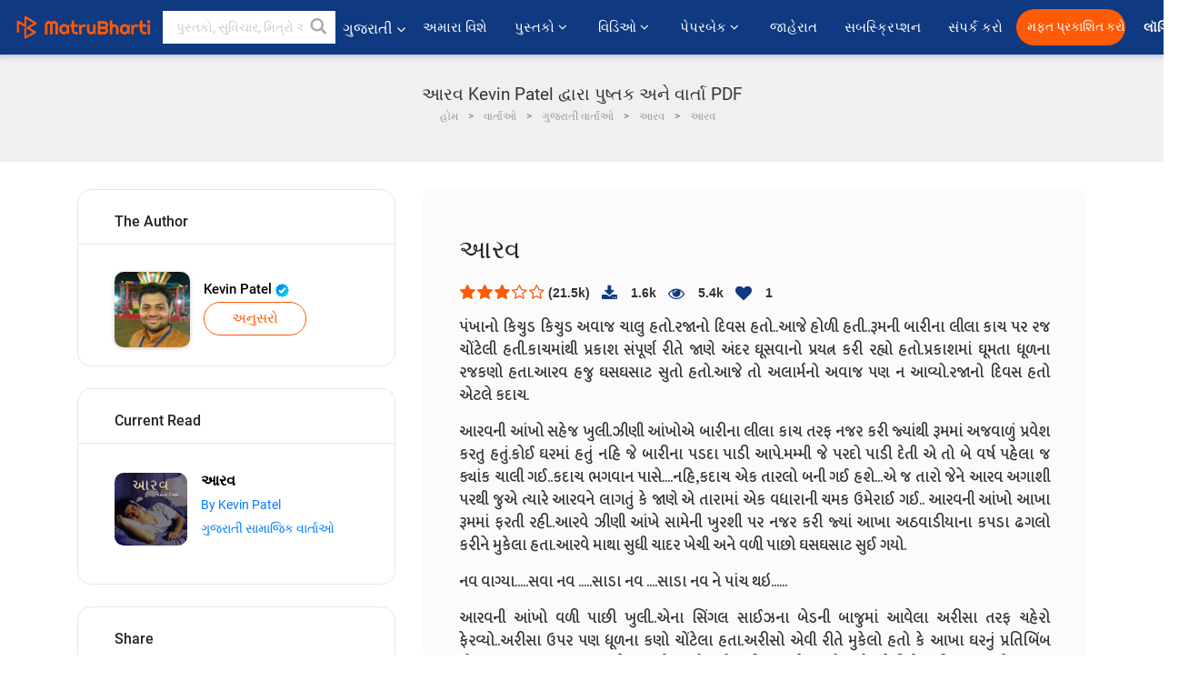

--- FILE ---
content_type: text/html; charset=utf-8
request_url: https://www.google.com/recaptcha/api2/anchor?ar=1&k=6LdW8rcrAAAAAEZUXX8yh4UZDLeW4UN6-85BZ7Ie&co=aHR0cHM6Ly9ndWphcmF0aS5tYXRydWJoYXJ0aS5jb206NDQz&hl=en&v=7gg7H51Q-naNfhmCP3_R47ho&size=normal&anchor-ms=20000&execute-ms=30000&cb=3bvfbr4qtu33
body_size: 48910
content:
<!DOCTYPE HTML><html dir="ltr" lang="en"><head><meta http-equiv="Content-Type" content="text/html; charset=UTF-8">
<meta http-equiv="X-UA-Compatible" content="IE=edge">
<title>reCAPTCHA</title>
<style type="text/css">
/* cyrillic-ext */
@font-face {
  font-family: 'Roboto';
  font-style: normal;
  font-weight: 400;
  font-stretch: 100%;
  src: url(//fonts.gstatic.com/s/roboto/v48/KFO7CnqEu92Fr1ME7kSn66aGLdTylUAMa3GUBHMdazTgWw.woff2) format('woff2');
  unicode-range: U+0460-052F, U+1C80-1C8A, U+20B4, U+2DE0-2DFF, U+A640-A69F, U+FE2E-FE2F;
}
/* cyrillic */
@font-face {
  font-family: 'Roboto';
  font-style: normal;
  font-weight: 400;
  font-stretch: 100%;
  src: url(//fonts.gstatic.com/s/roboto/v48/KFO7CnqEu92Fr1ME7kSn66aGLdTylUAMa3iUBHMdazTgWw.woff2) format('woff2');
  unicode-range: U+0301, U+0400-045F, U+0490-0491, U+04B0-04B1, U+2116;
}
/* greek-ext */
@font-face {
  font-family: 'Roboto';
  font-style: normal;
  font-weight: 400;
  font-stretch: 100%;
  src: url(//fonts.gstatic.com/s/roboto/v48/KFO7CnqEu92Fr1ME7kSn66aGLdTylUAMa3CUBHMdazTgWw.woff2) format('woff2');
  unicode-range: U+1F00-1FFF;
}
/* greek */
@font-face {
  font-family: 'Roboto';
  font-style: normal;
  font-weight: 400;
  font-stretch: 100%;
  src: url(//fonts.gstatic.com/s/roboto/v48/KFO7CnqEu92Fr1ME7kSn66aGLdTylUAMa3-UBHMdazTgWw.woff2) format('woff2');
  unicode-range: U+0370-0377, U+037A-037F, U+0384-038A, U+038C, U+038E-03A1, U+03A3-03FF;
}
/* math */
@font-face {
  font-family: 'Roboto';
  font-style: normal;
  font-weight: 400;
  font-stretch: 100%;
  src: url(//fonts.gstatic.com/s/roboto/v48/KFO7CnqEu92Fr1ME7kSn66aGLdTylUAMawCUBHMdazTgWw.woff2) format('woff2');
  unicode-range: U+0302-0303, U+0305, U+0307-0308, U+0310, U+0312, U+0315, U+031A, U+0326-0327, U+032C, U+032F-0330, U+0332-0333, U+0338, U+033A, U+0346, U+034D, U+0391-03A1, U+03A3-03A9, U+03B1-03C9, U+03D1, U+03D5-03D6, U+03F0-03F1, U+03F4-03F5, U+2016-2017, U+2034-2038, U+203C, U+2040, U+2043, U+2047, U+2050, U+2057, U+205F, U+2070-2071, U+2074-208E, U+2090-209C, U+20D0-20DC, U+20E1, U+20E5-20EF, U+2100-2112, U+2114-2115, U+2117-2121, U+2123-214F, U+2190, U+2192, U+2194-21AE, U+21B0-21E5, U+21F1-21F2, U+21F4-2211, U+2213-2214, U+2216-22FF, U+2308-230B, U+2310, U+2319, U+231C-2321, U+2336-237A, U+237C, U+2395, U+239B-23B7, U+23D0, U+23DC-23E1, U+2474-2475, U+25AF, U+25B3, U+25B7, U+25BD, U+25C1, U+25CA, U+25CC, U+25FB, U+266D-266F, U+27C0-27FF, U+2900-2AFF, U+2B0E-2B11, U+2B30-2B4C, U+2BFE, U+3030, U+FF5B, U+FF5D, U+1D400-1D7FF, U+1EE00-1EEFF;
}
/* symbols */
@font-face {
  font-family: 'Roboto';
  font-style: normal;
  font-weight: 400;
  font-stretch: 100%;
  src: url(//fonts.gstatic.com/s/roboto/v48/KFO7CnqEu92Fr1ME7kSn66aGLdTylUAMaxKUBHMdazTgWw.woff2) format('woff2');
  unicode-range: U+0001-000C, U+000E-001F, U+007F-009F, U+20DD-20E0, U+20E2-20E4, U+2150-218F, U+2190, U+2192, U+2194-2199, U+21AF, U+21E6-21F0, U+21F3, U+2218-2219, U+2299, U+22C4-22C6, U+2300-243F, U+2440-244A, U+2460-24FF, U+25A0-27BF, U+2800-28FF, U+2921-2922, U+2981, U+29BF, U+29EB, U+2B00-2BFF, U+4DC0-4DFF, U+FFF9-FFFB, U+10140-1018E, U+10190-1019C, U+101A0, U+101D0-101FD, U+102E0-102FB, U+10E60-10E7E, U+1D2C0-1D2D3, U+1D2E0-1D37F, U+1F000-1F0FF, U+1F100-1F1AD, U+1F1E6-1F1FF, U+1F30D-1F30F, U+1F315, U+1F31C, U+1F31E, U+1F320-1F32C, U+1F336, U+1F378, U+1F37D, U+1F382, U+1F393-1F39F, U+1F3A7-1F3A8, U+1F3AC-1F3AF, U+1F3C2, U+1F3C4-1F3C6, U+1F3CA-1F3CE, U+1F3D4-1F3E0, U+1F3ED, U+1F3F1-1F3F3, U+1F3F5-1F3F7, U+1F408, U+1F415, U+1F41F, U+1F426, U+1F43F, U+1F441-1F442, U+1F444, U+1F446-1F449, U+1F44C-1F44E, U+1F453, U+1F46A, U+1F47D, U+1F4A3, U+1F4B0, U+1F4B3, U+1F4B9, U+1F4BB, U+1F4BF, U+1F4C8-1F4CB, U+1F4D6, U+1F4DA, U+1F4DF, U+1F4E3-1F4E6, U+1F4EA-1F4ED, U+1F4F7, U+1F4F9-1F4FB, U+1F4FD-1F4FE, U+1F503, U+1F507-1F50B, U+1F50D, U+1F512-1F513, U+1F53E-1F54A, U+1F54F-1F5FA, U+1F610, U+1F650-1F67F, U+1F687, U+1F68D, U+1F691, U+1F694, U+1F698, U+1F6AD, U+1F6B2, U+1F6B9-1F6BA, U+1F6BC, U+1F6C6-1F6CF, U+1F6D3-1F6D7, U+1F6E0-1F6EA, U+1F6F0-1F6F3, U+1F6F7-1F6FC, U+1F700-1F7FF, U+1F800-1F80B, U+1F810-1F847, U+1F850-1F859, U+1F860-1F887, U+1F890-1F8AD, U+1F8B0-1F8BB, U+1F8C0-1F8C1, U+1F900-1F90B, U+1F93B, U+1F946, U+1F984, U+1F996, U+1F9E9, U+1FA00-1FA6F, U+1FA70-1FA7C, U+1FA80-1FA89, U+1FA8F-1FAC6, U+1FACE-1FADC, U+1FADF-1FAE9, U+1FAF0-1FAF8, U+1FB00-1FBFF;
}
/* vietnamese */
@font-face {
  font-family: 'Roboto';
  font-style: normal;
  font-weight: 400;
  font-stretch: 100%;
  src: url(//fonts.gstatic.com/s/roboto/v48/KFO7CnqEu92Fr1ME7kSn66aGLdTylUAMa3OUBHMdazTgWw.woff2) format('woff2');
  unicode-range: U+0102-0103, U+0110-0111, U+0128-0129, U+0168-0169, U+01A0-01A1, U+01AF-01B0, U+0300-0301, U+0303-0304, U+0308-0309, U+0323, U+0329, U+1EA0-1EF9, U+20AB;
}
/* latin-ext */
@font-face {
  font-family: 'Roboto';
  font-style: normal;
  font-weight: 400;
  font-stretch: 100%;
  src: url(//fonts.gstatic.com/s/roboto/v48/KFO7CnqEu92Fr1ME7kSn66aGLdTylUAMa3KUBHMdazTgWw.woff2) format('woff2');
  unicode-range: U+0100-02BA, U+02BD-02C5, U+02C7-02CC, U+02CE-02D7, U+02DD-02FF, U+0304, U+0308, U+0329, U+1D00-1DBF, U+1E00-1E9F, U+1EF2-1EFF, U+2020, U+20A0-20AB, U+20AD-20C0, U+2113, U+2C60-2C7F, U+A720-A7FF;
}
/* latin */
@font-face {
  font-family: 'Roboto';
  font-style: normal;
  font-weight: 400;
  font-stretch: 100%;
  src: url(//fonts.gstatic.com/s/roboto/v48/KFO7CnqEu92Fr1ME7kSn66aGLdTylUAMa3yUBHMdazQ.woff2) format('woff2');
  unicode-range: U+0000-00FF, U+0131, U+0152-0153, U+02BB-02BC, U+02C6, U+02DA, U+02DC, U+0304, U+0308, U+0329, U+2000-206F, U+20AC, U+2122, U+2191, U+2193, U+2212, U+2215, U+FEFF, U+FFFD;
}
/* cyrillic-ext */
@font-face {
  font-family: 'Roboto';
  font-style: normal;
  font-weight: 500;
  font-stretch: 100%;
  src: url(//fonts.gstatic.com/s/roboto/v48/KFO7CnqEu92Fr1ME7kSn66aGLdTylUAMa3GUBHMdazTgWw.woff2) format('woff2');
  unicode-range: U+0460-052F, U+1C80-1C8A, U+20B4, U+2DE0-2DFF, U+A640-A69F, U+FE2E-FE2F;
}
/* cyrillic */
@font-face {
  font-family: 'Roboto';
  font-style: normal;
  font-weight: 500;
  font-stretch: 100%;
  src: url(//fonts.gstatic.com/s/roboto/v48/KFO7CnqEu92Fr1ME7kSn66aGLdTylUAMa3iUBHMdazTgWw.woff2) format('woff2');
  unicode-range: U+0301, U+0400-045F, U+0490-0491, U+04B0-04B1, U+2116;
}
/* greek-ext */
@font-face {
  font-family: 'Roboto';
  font-style: normal;
  font-weight: 500;
  font-stretch: 100%;
  src: url(//fonts.gstatic.com/s/roboto/v48/KFO7CnqEu92Fr1ME7kSn66aGLdTylUAMa3CUBHMdazTgWw.woff2) format('woff2');
  unicode-range: U+1F00-1FFF;
}
/* greek */
@font-face {
  font-family: 'Roboto';
  font-style: normal;
  font-weight: 500;
  font-stretch: 100%;
  src: url(//fonts.gstatic.com/s/roboto/v48/KFO7CnqEu92Fr1ME7kSn66aGLdTylUAMa3-UBHMdazTgWw.woff2) format('woff2');
  unicode-range: U+0370-0377, U+037A-037F, U+0384-038A, U+038C, U+038E-03A1, U+03A3-03FF;
}
/* math */
@font-face {
  font-family: 'Roboto';
  font-style: normal;
  font-weight: 500;
  font-stretch: 100%;
  src: url(//fonts.gstatic.com/s/roboto/v48/KFO7CnqEu92Fr1ME7kSn66aGLdTylUAMawCUBHMdazTgWw.woff2) format('woff2');
  unicode-range: U+0302-0303, U+0305, U+0307-0308, U+0310, U+0312, U+0315, U+031A, U+0326-0327, U+032C, U+032F-0330, U+0332-0333, U+0338, U+033A, U+0346, U+034D, U+0391-03A1, U+03A3-03A9, U+03B1-03C9, U+03D1, U+03D5-03D6, U+03F0-03F1, U+03F4-03F5, U+2016-2017, U+2034-2038, U+203C, U+2040, U+2043, U+2047, U+2050, U+2057, U+205F, U+2070-2071, U+2074-208E, U+2090-209C, U+20D0-20DC, U+20E1, U+20E5-20EF, U+2100-2112, U+2114-2115, U+2117-2121, U+2123-214F, U+2190, U+2192, U+2194-21AE, U+21B0-21E5, U+21F1-21F2, U+21F4-2211, U+2213-2214, U+2216-22FF, U+2308-230B, U+2310, U+2319, U+231C-2321, U+2336-237A, U+237C, U+2395, U+239B-23B7, U+23D0, U+23DC-23E1, U+2474-2475, U+25AF, U+25B3, U+25B7, U+25BD, U+25C1, U+25CA, U+25CC, U+25FB, U+266D-266F, U+27C0-27FF, U+2900-2AFF, U+2B0E-2B11, U+2B30-2B4C, U+2BFE, U+3030, U+FF5B, U+FF5D, U+1D400-1D7FF, U+1EE00-1EEFF;
}
/* symbols */
@font-face {
  font-family: 'Roboto';
  font-style: normal;
  font-weight: 500;
  font-stretch: 100%;
  src: url(//fonts.gstatic.com/s/roboto/v48/KFO7CnqEu92Fr1ME7kSn66aGLdTylUAMaxKUBHMdazTgWw.woff2) format('woff2');
  unicode-range: U+0001-000C, U+000E-001F, U+007F-009F, U+20DD-20E0, U+20E2-20E4, U+2150-218F, U+2190, U+2192, U+2194-2199, U+21AF, U+21E6-21F0, U+21F3, U+2218-2219, U+2299, U+22C4-22C6, U+2300-243F, U+2440-244A, U+2460-24FF, U+25A0-27BF, U+2800-28FF, U+2921-2922, U+2981, U+29BF, U+29EB, U+2B00-2BFF, U+4DC0-4DFF, U+FFF9-FFFB, U+10140-1018E, U+10190-1019C, U+101A0, U+101D0-101FD, U+102E0-102FB, U+10E60-10E7E, U+1D2C0-1D2D3, U+1D2E0-1D37F, U+1F000-1F0FF, U+1F100-1F1AD, U+1F1E6-1F1FF, U+1F30D-1F30F, U+1F315, U+1F31C, U+1F31E, U+1F320-1F32C, U+1F336, U+1F378, U+1F37D, U+1F382, U+1F393-1F39F, U+1F3A7-1F3A8, U+1F3AC-1F3AF, U+1F3C2, U+1F3C4-1F3C6, U+1F3CA-1F3CE, U+1F3D4-1F3E0, U+1F3ED, U+1F3F1-1F3F3, U+1F3F5-1F3F7, U+1F408, U+1F415, U+1F41F, U+1F426, U+1F43F, U+1F441-1F442, U+1F444, U+1F446-1F449, U+1F44C-1F44E, U+1F453, U+1F46A, U+1F47D, U+1F4A3, U+1F4B0, U+1F4B3, U+1F4B9, U+1F4BB, U+1F4BF, U+1F4C8-1F4CB, U+1F4D6, U+1F4DA, U+1F4DF, U+1F4E3-1F4E6, U+1F4EA-1F4ED, U+1F4F7, U+1F4F9-1F4FB, U+1F4FD-1F4FE, U+1F503, U+1F507-1F50B, U+1F50D, U+1F512-1F513, U+1F53E-1F54A, U+1F54F-1F5FA, U+1F610, U+1F650-1F67F, U+1F687, U+1F68D, U+1F691, U+1F694, U+1F698, U+1F6AD, U+1F6B2, U+1F6B9-1F6BA, U+1F6BC, U+1F6C6-1F6CF, U+1F6D3-1F6D7, U+1F6E0-1F6EA, U+1F6F0-1F6F3, U+1F6F7-1F6FC, U+1F700-1F7FF, U+1F800-1F80B, U+1F810-1F847, U+1F850-1F859, U+1F860-1F887, U+1F890-1F8AD, U+1F8B0-1F8BB, U+1F8C0-1F8C1, U+1F900-1F90B, U+1F93B, U+1F946, U+1F984, U+1F996, U+1F9E9, U+1FA00-1FA6F, U+1FA70-1FA7C, U+1FA80-1FA89, U+1FA8F-1FAC6, U+1FACE-1FADC, U+1FADF-1FAE9, U+1FAF0-1FAF8, U+1FB00-1FBFF;
}
/* vietnamese */
@font-face {
  font-family: 'Roboto';
  font-style: normal;
  font-weight: 500;
  font-stretch: 100%;
  src: url(//fonts.gstatic.com/s/roboto/v48/KFO7CnqEu92Fr1ME7kSn66aGLdTylUAMa3OUBHMdazTgWw.woff2) format('woff2');
  unicode-range: U+0102-0103, U+0110-0111, U+0128-0129, U+0168-0169, U+01A0-01A1, U+01AF-01B0, U+0300-0301, U+0303-0304, U+0308-0309, U+0323, U+0329, U+1EA0-1EF9, U+20AB;
}
/* latin-ext */
@font-face {
  font-family: 'Roboto';
  font-style: normal;
  font-weight: 500;
  font-stretch: 100%;
  src: url(//fonts.gstatic.com/s/roboto/v48/KFO7CnqEu92Fr1ME7kSn66aGLdTylUAMa3KUBHMdazTgWw.woff2) format('woff2');
  unicode-range: U+0100-02BA, U+02BD-02C5, U+02C7-02CC, U+02CE-02D7, U+02DD-02FF, U+0304, U+0308, U+0329, U+1D00-1DBF, U+1E00-1E9F, U+1EF2-1EFF, U+2020, U+20A0-20AB, U+20AD-20C0, U+2113, U+2C60-2C7F, U+A720-A7FF;
}
/* latin */
@font-face {
  font-family: 'Roboto';
  font-style: normal;
  font-weight: 500;
  font-stretch: 100%;
  src: url(//fonts.gstatic.com/s/roboto/v48/KFO7CnqEu92Fr1ME7kSn66aGLdTylUAMa3yUBHMdazQ.woff2) format('woff2');
  unicode-range: U+0000-00FF, U+0131, U+0152-0153, U+02BB-02BC, U+02C6, U+02DA, U+02DC, U+0304, U+0308, U+0329, U+2000-206F, U+20AC, U+2122, U+2191, U+2193, U+2212, U+2215, U+FEFF, U+FFFD;
}
/* cyrillic-ext */
@font-face {
  font-family: 'Roboto';
  font-style: normal;
  font-weight: 900;
  font-stretch: 100%;
  src: url(//fonts.gstatic.com/s/roboto/v48/KFO7CnqEu92Fr1ME7kSn66aGLdTylUAMa3GUBHMdazTgWw.woff2) format('woff2');
  unicode-range: U+0460-052F, U+1C80-1C8A, U+20B4, U+2DE0-2DFF, U+A640-A69F, U+FE2E-FE2F;
}
/* cyrillic */
@font-face {
  font-family: 'Roboto';
  font-style: normal;
  font-weight: 900;
  font-stretch: 100%;
  src: url(//fonts.gstatic.com/s/roboto/v48/KFO7CnqEu92Fr1ME7kSn66aGLdTylUAMa3iUBHMdazTgWw.woff2) format('woff2');
  unicode-range: U+0301, U+0400-045F, U+0490-0491, U+04B0-04B1, U+2116;
}
/* greek-ext */
@font-face {
  font-family: 'Roboto';
  font-style: normal;
  font-weight: 900;
  font-stretch: 100%;
  src: url(//fonts.gstatic.com/s/roboto/v48/KFO7CnqEu92Fr1ME7kSn66aGLdTylUAMa3CUBHMdazTgWw.woff2) format('woff2');
  unicode-range: U+1F00-1FFF;
}
/* greek */
@font-face {
  font-family: 'Roboto';
  font-style: normal;
  font-weight: 900;
  font-stretch: 100%;
  src: url(//fonts.gstatic.com/s/roboto/v48/KFO7CnqEu92Fr1ME7kSn66aGLdTylUAMa3-UBHMdazTgWw.woff2) format('woff2');
  unicode-range: U+0370-0377, U+037A-037F, U+0384-038A, U+038C, U+038E-03A1, U+03A3-03FF;
}
/* math */
@font-face {
  font-family: 'Roboto';
  font-style: normal;
  font-weight: 900;
  font-stretch: 100%;
  src: url(//fonts.gstatic.com/s/roboto/v48/KFO7CnqEu92Fr1ME7kSn66aGLdTylUAMawCUBHMdazTgWw.woff2) format('woff2');
  unicode-range: U+0302-0303, U+0305, U+0307-0308, U+0310, U+0312, U+0315, U+031A, U+0326-0327, U+032C, U+032F-0330, U+0332-0333, U+0338, U+033A, U+0346, U+034D, U+0391-03A1, U+03A3-03A9, U+03B1-03C9, U+03D1, U+03D5-03D6, U+03F0-03F1, U+03F4-03F5, U+2016-2017, U+2034-2038, U+203C, U+2040, U+2043, U+2047, U+2050, U+2057, U+205F, U+2070-2071, U+2074-208E, U+2090-209C, U+20D0-20DC, U+20E1, U+20E5-20EF, U+2100-2112, U+2114-2115, U+2117-2121, U+2123-214F, U+2190, U+2192, U+2194-21AE, U+21B0-21E5, U+21F1-21F2, U+21F4-2211, U+2213-2214, U+2216-22FF, U+2308-230B, U+2310, U+2319, U+231C-2321, U+2336-237A, U+237C, U+2395, U+239B-23B7, U+23D0, U+23DC-23E1, U+2474-2475, U+25AF, U+25B3, U+25B7, U+25BD, U+25C1, U+25CA, U+25CC, U+25FB, U+266D-266F, U+27C0-27FF, U+2900-2AFF, U+2B0E-2B11, U+2B30-2B4C, U+2BFE, U+3030, U+FF5B, U+FF5D, U+1D400-1D7FF, U+1EE00-1EEFF;
}
/* symbols */
@font-face {
  font-family: 'Roboto';
  font-style: normal;
  font-weight: 900;
  font-stretch: 100%;
  src: url(//fonts.gstatic.com/s/roboto/v48/KFO7CnqEu92Fr1ME7kSn66aGLdTylUAMaxKUBHMdazTgWw.woff2) format('woff2');
  unicode-range: U+0001-000C, U+000E-001F, U+007F-009F, U+20DD-20E0, U+20E2-20E4, U+2150-218F, U+2190, U+2192, U+2194-2199, U+21AF, U+21E6-21F0, U+21F3, U+2218-2219, U+2299, U+22C4-22C6, U+2300-243F, U+2440-244A, U+2460-24FF, U+25A0-27BF, U+2800-28FF, U+2921-2922, U+2981, U+29BF, U+29EB, U+2B00-2BFF, U+4DC0-4DFF, U+FFF9-FFFB, U+10140-1018E, U+10190-1019C, U+101A0, U+101D0-101FD, U+102E0-102FB, U+10E60-10E7E, U+1D2C0-1D2D3, U+1D2E0-1D37F, U+1F000-1F0FF, U+1F100-1F1AD, U+1F1E6-1F1FF, U+1F30D-1F30F, U+1F315, U+1F31C, U+1F31E, U+1F320-1F32C, U+1F336, U+1F378, U+1F37D, U+1F382, U+1F393-1F39F, U+1F3A7-1F3A8, U+1F3AC-1F3AF, U+1F3C2, U+1F3C4-1F3C6, U+1F3CA-1F3CE, U+1F3D4-1F3E0, U+1F3ED, U+1F3F1-1F3F3, U+1F3F5-1F3F7, U+1F408, U+1F415, U+1F41F, U+1F426, U+1F43F, U+1F441-1F442, U+1F444, U+1F446-1F449, U+1F44C-1F44E, U+1F453, U+1F46A, U+1F47D, U+1F4A3, U+1F4B0, U+1F4B3, U+1F4B9, U+1F4BB, U+1F4BF, U+1F4C8-1F4CB, U+1F4D6, U+1F4DA, U+1F4DF, U+1F4E3-1F4E6, U+1F4EA-1F4ED, U+1F4F7, U+1F4F9-1F4FB, U+1F4FD-1F4FE, U+1F503, U+1F507-1F50B, U+1F50D, U+1F512-1F513, U+1F53E-1F54A, U+1F54F-1F5FA, U+1F610, U+1F650-1F67F, U+1F687, U+1F68D, U+1F691, U+1F694, U+1F698, U+1F6AD, U+1F6B2, U+1F6B9-1F6BA, U+1F6BC, U+1F6C6-1F6CF, U+1F6D3-1F6D7, U+1F6E0-1F6EA, U+1F6F0-1F6F3, U+1F6F7-1F6FC, U+1F700-1F7FF, U+1F800-1F80B, U+1F810-1F847, U+1F850-1F859, U+1F860-1F887, U+1F890-1F8AD, U+1F8B0-1F8BB, U+1F8C0-1F8C1, U+1F900-1F90B, U+1F93B, U+1F946, U+1F984, U+1F996, U+1F9E9, U+1FA00-1FA6F, U+1FA70-1FA7C, U+1FA80-1FA89, U+1FA8F-1FAC6, U+1FACE-1FADC, U+1FADF-1FAE9, U+1FAF0-1FAF8, U+1FB00-1FBFF;
}
/* vietnamese */
@font-face {
  font-family: 'Roboto';
  font-style: normal;
  font-weight: 900;
  font-stretch: 100%;
  src: url(//fonts.gstatic.com/s/roboto/v48/KFO7CnqEu92Fr1ME7kSn66aGLdTylUAMa3OUBHMdazTgWw.woff2) format('woff2');
  unicode-range: U+0102-0103, U+0110-0111, U+0128-0129, U+0168-0169, U+01A0-01A1, U+01AF-01B0, U+0300-0301, U+0303-0304, U+0308-0309, U+0323, U+0329, U+1EA0-1EF9, U+20AB;
}
/* latin-ext */
@font-face {
  font-family: 'Roboto';
  font-style: normal;
  font-weight: 900;
  font-stretch: 100%;
  src: url(//fonts.gstatic.com/s/roboto/v48/KFO7CnqEu92Fr1ME7kSn66aGLdTylUAMa3KUBHMdazTgWw.woff2) format('woff2');
  unicode-range: U+0100-02BA, U+02BD-02C5, U+02C7-02CC, U+02CE-02D7, U+02DD-02FF, U+0304, U+0308, U+0329, U+1D00-1DBF, U+1E00-1E9F, U+1EF2-1EFF, U+2020, U+20A0-20AB, U+20AD-20C0, U+2113, U+2C60-2C7F, U+A720-A7FF;
}
/* latin */
@font-face {
  font-family: 'Roboto';
  font-style: normal;
  font-weight: 900;
  font-stretch: 100%;
  src: url(//fonts.gstatic.com/s/roboto/v48/KFO7CnqEu92Fr1ME7kSn66aGLdTylUAMa3yUBHMdazQ.woff2) format('woff2');
  unicode-range: U+0000-00FF, U+0131, U+0152-0153, U+02BB-02BC, U+02C6, U+02DA, U+02DC, U+0304, U+0308, U+0329, U+2000-206F, U+20AC, U+2122, U+2191, U+2193, U+2212, U+2215, U+FEFF, U+FFFD;
}

</style>
<link rel="stylesheet" type="text/css" href="https://www.gstatic.com/recaptcha/releases/7gg7H51Q-naNfhmCP3_R47ho/styles__ltr.css">
<script nonce="2nqT4HjuGhvNimt3ECtrww" type="text/javascript">window['__recaptcha_api'] = 'https://www.google.com/recaptcha/api2/';</script>
<script type="text/javascript" src="https://www.gstatic.com/recaptcha/releases/7gg7H51Q-naNfhmCP3_R47ho/recaptcha__en.js" nonce="2nqT4HjuGhvNimt3ECtrww">
      
    </script></head>
<body><div id="rc-anchor-alert" class="rc-anchor-alert"></div>
<input type="hidden" id="recaptcha-token" value="[base64]">
<script type="text/javascript" nonce="2nqT4HjuGhvNimt3ECtrww">
      recaptcha.anchor.Main.init("[\x22ainput\x22,[\x22bgdata\x22,\x22\x22,\[base64]/[base64]/bmV3IFpbdF0obVswXSk6Sz09Mj9uZXcgWlt0XShtWzBdLG1bMV0pOks9PTM/bmV3IFpbdF0obVswXSxtWzFdLG1bMl0pOks9PTQ/[base64]/[base64]/[base64]/[base64]/[base64]/[base64]/[base64]/[base64]/[base64]/[base64]/[base64]/[base64]/[base64]/[base64]\\u003d\\u003d\x22,\[base64]\\u003d\\u003d\x22,\x22w7bClSMIGSAjw6fCpFwbw6s5w7IrwrDCmMOww6rCnxNPw5QfLMKXIsO2a8KsfsKsbkPCkQJ9TB5cwqnCpMO3d8OVFhfDh8KVV8Omw6J/wqPCs3nCi8OnwoHCui7CjsKKwrLDr2TDiGbCtcO8w4DDj8K7LMOHGsKgw6htNMKtwoMUw6DCnMKsSMOBwo3Dpk1/[base64]/IFEowqzDlRTCqcKGw5kQwrNhGnfCscOrbcODVCgkAsO4w5jCnkTDtEzCv8K4Z8Kpw6lew5zCvigOw4McwqTDmsORcTMLw51TTMKCJcO1PztCw7LDpsO5WzJ4wr3CoVAmw7t4CMKwwqcWwrdAw54vOMKuw4cVw7wVQjR4ZMO/wrg/[base64]/Ck8Kcw44wwpnCpHJ4w5nCjcKdw77CoMO6w6/DpSYHwo1aw5TDhMOvwoHDiU/[base64]/DnyHCssORYHkpEEU6O1Y6d8Kpw4h/MwIQQsO8YMOaG8Oew5sZZ1A0cjl7wpfCsMOoRl0fHizDgsK2w5oiw7nDmBpyw6sAAEoSecKZwo01HsKKP0pnwp/Dt8K2woQowqw/w5AhJ8Okw7DCiMOaB8ObTE9Mwo/CgcO1w73DkEnDtjDCn8KnU8KNbX0Ow6fCr8KowqIyPm5wwp/DiGrDtMOcU8KLw75lbynDvmfCmmNLwq9iIStLw7hNw5HDlsKzJkDDo3DCmMOHSTfCpHnDpsOJwotVwrfDtsOCcmrDgVo3NXjDmMOBwr/Dl8OiwqtrYMOSNMK4wqleLA4oV8ODwpQIw4lRAG8YMhZTS8OOw6UuS14nfE7CisOef8O8wpXDnGjDocK8Aj7DokrClllHXMOEw400w5DCgMK2woxtw5BOwrYNEjwJNlM4BGHChsKQUMK9cwEdCcOcwo0xccODw5lEdcOWAxpswqBgMMOswpTCisO/ciEpwptfwrHCgRvCicKFw6pbEhPCksKGw6rCjgNKIsKyw7XCjlbClcK2w6ESw7hlJHrCjcKTw6nDhWbCsMKkU8O1PC9Dwq/CrTU8TQwmwqFiwovCscOawo/DiMOlwrPDiTXCh8KJw74yw50iw65AJcKCw4HCjVnCsSTCsAZ7KMKsF8KXJGskw78ZbsOkwpEVwoZMXMKfw4YAw4lYQcOsw4xzA8O4VcOxwr8JwrIgbMOBwog/MBhofiJFw7YbeAzDpFUGwpfDghXCj8K5JQzCoMKpw5TDnsOkwrpPwoFzByc8ERtkIcOhw4ENZ08qwpFqXMKiwrDCp8OtZxvDmcKJwql3LwbCkTsNwpBdwrFELsK/wrTDvDUIZcOJw4svwpzDqyLCt8O0ScK8EcO8U1LDsz/CksOXw77CsAwpM8O0w4DClcOkPCrDpcKhwrsTwp3DlMOCPcONw6rCtsKGwrjCrsOjw4LCscOFdcOyw7TDrUxBPR/[base64]/Ci8OOwpINw7IyIcO5wr4FIm1HYcKwfirDnyDCv8OQwppowqt6wpXCuHLChDkvfGokKMOPw63Cv8Oswot+bG4iw64yIyfDrHIyVXE1w5hqw7EMNMO0MMKyJ07Co8KYQMOvOsKfS1rDrVFnGwgvwpR2wpQZGHUAI3Myw6vCkMOXHcOzw6XDpcO9S8KBwq/[base64]/[base64]/Ch3pydmjCjTp8w5Mje8K1C8KGw6fDskDCkRPDksKeXcOJwoPCkGfDt3LCrU7Cpi5MO8KdwrrCmywLwqZaw63ChlpuNXYrASYCwozCoz/Di8OGUh/[base64]/TMKPLDUgw5wzB8KTfsKXBAIQccKcwr/CiQ7DmHZRw4dpB8KZw7TDn8Oww4lvbcKww5/Co3bCsH5JVXYSwrxcBHrDs8K6wqBTbxNCcAYYwr9kwqsVS8KlQQFxw6Vlw5VkA2PDu8OCwqNuw4fDiEZceMOJX3pvSsOuw67DsMODDMOANMOtXsKzw6ssEmlgwr1KPV/[base64]/NcO2wonCkFM9wrzCv0XDpcOUwrM1Mj3Cl8O7w79nTDvDkMKXHcOwE8Kyw640w4sVET/Dp8OjLsOWMMOJCEDDpg4tw6LCn8KHImLDujnCijUfwqjDhwUmecOQJ8KRw6XCtX4ww47DgQfDlTvClEXDmgnCj23DuMK7wq8nYcKMVEHDvhfCv8OBVcKOcHjDoRnCqz/DvibCjMODfTxNwpgBw7DDucK3w7HCtj7Cp8OowrDClMOIdzLCvRrDi8O0PMKUa8OVRsKEVcKhw4bDi8OXw7dvXFvDrD7Cn8OZEcKuwqLCvMKPKGQwAsK/wqJ4YCAPwoNiIQvChsO6NMKewokIc8KXw6M2worDmcKVw77DgsO2wr/CrsKpEE/CoT0Lwq/[base64]/DpMKpYsOKNyPDrcKbFHfCqsKGwoLCu8Ksw68Zw63CnMKcacKUS8KaTHHDg8OMR8Opwq0eKCROwqPDmMOELT4zPcOkwr0KwrjCvsKECMO6w5Vow5IjaFtQw69Xw7s+Hx5Zw44Ow4HCgsKawqzCpMOkFGrDj3XDg8KVw78Iwp8IwoQ+w6Y7w4F+w7HDmcO/fMOIT8O1aXwJwqTDm8KTw5TCj8OJwptQw6fCs8O3EDsFEsKyd8OBO2tawpXCnMOZKMOsdBATw6vCjU3ClkRxA8Kmdg1twp3DnsKnw4rDmBltw4Aew7vDgiHCj3rCnMOTwo7CiV1RTcKgwr/Cig7CgUAEw69lwpzDvMOjAXgzw4EHwo/[base64]/wpttMHg+T08Iw5gpwonCn0tsMcKBw4p0ScK0w4LCiMOVwp7CridGwp13w7QCw78xFzbDmnYyKcKjwrrDviHDowp9NkHCicOpNMOjwpjDoWrDqip/w54cw7zDiQ3DuSvCpcO0KMOEwq81JWTCk8OVFMKHM8KtXMOSd8OFEMK7w4bCnVlpw70NfUp7wq9RwpoEAls7IcKGLcO0w5TDo8K8ME3CnzhSZzXDog/CrHrCg8KBfMK7fGvDsQZLQ8KbwrfDv8OCw5kuUwZQwrMyJD/CuTd4wqJSw59mwrrCnFHDnsOpwq/[base64]/Cq8OlC03CgD3DjsKRKBkNdxIhI8Klw6BGw6ZhEjzConMrwpDCmHlVwqDCpGnDpcONeyFawoUXeXE4w59OR8KFb8KAw6ZmFcOpEQ7Cqlx+CB/DhcOgAcKodHocSwrDk8OfLFrCmWLCjV3DmEo/w6nDq8OvJ8Opw7LDsMKyw7HChWl9woTCiSXCox3CvzAgw5IBw4HCv8O4wrfDlsKYZMKOw4nCgMO/wprDngFjQjnDqMKJaMO4wpJPaXhnw4NKCEvDg8Onw7bDhMKNLFnCnzDDn27CmsK7wpEGVnPDg8Omw7JVw7fCiVorBMK7wrI2PzPCsWRMwp/DoMODYMK1FsKCwplCEMKzw7/DqcOpwqJZbMKUw6zDlCBhBsKlwrDCjUzCuMKPS2deRMOSMMKcw75pQMKrwoE3Q1QPw6xpwqUmw4HDjyzDocKFOl0gwpc5wq1dw5s9w4VjZcKZacO8FsOswrAHwokxwpXDvjx8wqYkw5/[base64]/ColB7JMOBdcOSwrrDqMKSBQjDh8KtAUjCh8OaR8O6DmRsZMOUwqXCscOuwr7DuiPDqsKIG8OUw4HCr8KcPMKyB8KHwrZyNU9Fw6zDhV7DuMO2HFjCjk/Dqlluw4/[base64]/w6BMNErDqnZ/w5pvVMK8wqnChkRDw718RcKRwpo/wot3ZC9lw5UxdkBcUDvCkMK2w5Uzw73CgwVILcKMXMK3wrFmKxjCvhgDw5srAcK1wpFxGF3DqsKGwoMsZ28owqnCunkwBV4JwqdqfMKMecO9bXR0VsOAGH/DiSjCsWQiFD4GCMOuw53Dtk9gw6J7H3cEw75xTBrDvynCmcOfQmd2UMO+AsOHw5gcwqvChMKufDNGw4HCgVldwo0aPsOifBEiSjE+ecKAw4TDhsOlwqbCmMOjw695w4BBRwPDnMOATnXCnG1Zwq9OLsKhwozCvsOYw5rDoMO4wpMnw5FbwqrDnsKlcMO/woDDrV05UWbCj8KdwpdQw5QQwqwywonDqhccSDtDIEgQZsO4E8Kbd8KNwpzDrMKBQ8ObwotEwrV5wq4vPivDqTBFaxbDkivCvcKXw5rCh31Rf8O+w5bClcKcacOCw4fCgndCw5DChGwHw60jEcO/[base64]/CmMKGw4bDoWzDmMK2w5rCgThUw4sDWMOIEUV6bsODbMOew6rCohPCllU+NU3Cv8KJAGl4ClNiw6fCm8O/FMOQwpNbw6cbRWthX8ObdcOqwrfCo8Kcd8Klw6wMwpDCoHXDrsOew7fDmmY5w4FEw7zDpMK6BmwtPcKfKMKKSMKCwqFSw7VyGSvDryoTbsK4wqkJwrLDkSHCjArDvDrCvcOSwonCl8KiShAresO0w6/DrsOxw5rCn8OvCEzCllLCm8OfYcKHw5NRw7vCgMOdwqoFw6lJdRIhw4/CvsOoAMOJw4UZwqzDlHrChw/Co8Opw6/Dp8OWVsKcwr8swovCtMO5w5Blwp7DojPCuBbDtzIJwqHCmS7CkDtrcMKDasOmw4Jxw77DhMOybMKWFVNdTMOgw7jDnMOvw5bDq8Kxw7rCi8OKFcKaSSXDlWDClsO4w7bDp8Olw4/Ct8KuA8K6w61wUGlDAHLDicO7P8OowphSwqNZw6PDgMKIwrQcwrjDlMOGT8OmwoQywrchDMKjdkXCtizCgHd5wrfCgsKlHHjCgFEQbXfDhMKcMcOTwqlawrDDqsO3eXdLM8OLZVJORsK/XUbDgX8ww43ClzRJwp7CtkjCuTYew6dcwoXDgMOQwrXCuDVkTcO2V8KzUQMBARnDrh/Dl8KPwp/DhG5Jw5rDrMOvXsOabMKVaMK/wp3DnGjDjsO5wpxkw7tiw4rClS3CkSMwCsOvw7fCmsOWwosSb8OswqfCqMK0OBTDsj7DjC3DmHchLVHDo8OnwpZKLk7DjVR5GkEhwpFKw7fCrxhZRsOPw4N8csKSdhgewqcAU8KXw6EYw6tXOEZfT8OxwrJsWF/DksKeVsKTw6sBOMOnwpkgVGzCiXPCoQTDribDtkV5wr0Db8OSw4A6w7xvRW/ClMKRK8K4w77DnXvDowI4w5/DlHPCunLCrMOiwqzCiRUVcV3DjcORwrFcwp5ySMK6Gk/[base64]/Dr8K6QsKgZ3/CoMOmw4fDjkDDnjMtwq5HwpvDi8KbLcKbQMO1U8OEwqp4w5tswqUXwo82w47DvUbDkcO8wq3DqMK/[base64]/DjcO0exfCgsKJaRILEmh5BG9qB0nDom9qwrBZwooQE8OsWcK+worDsg5DMsOYTH7CssKkwobCucO0wpPDlMOSw53DrjPDgsKmNMKVwoVKw4PCskDDmFnDrg4Aw4RSecOHE2jDqMK0w6VXf8KTFmTCkCACw7XDhcOLQ8KjwqByGMO4wpQMcMOMw400FMODF8O+eQEywp/CvznCq8O3c8K1w6rCqcKnwqNFw63DqG7CjcOpwpfCgUjDucO1wp1xw4jClTIGw6NWOFbDhcKcwpvCjSU4UcOEbsO0JBhlfB/Di8KUw4rCucKewopRwoHDp8OcazgWwrjDqn3CnsKuw6k9TsKZw5TDlcOBO1nCtMK6fS/[base64]/ChjshwoNRScKGHGbDhcKEwqQIwqPCo8KUVMOWw600ZcKHO8Obw6IQw6hww4zCg8ODwpsGw4TCqMK3wq/DrMKnG8O/wrcGYQARbcKveSTChUzChW/DrMK6Vw02wotQwqgWw6PDmwJ5w4fCgsK+woF6EMOwwpnDihg7wqJdSFvCqzwBw5pTDRxUexbDrz5DZ0VIw49ww6pOw5/CgsO8w67DnUfDrSt5w4nChmEMdA3ChMKGSRdGw696f1HCjMKiwq/[base64]/CvsOAP8OiF8K3ai1/w492wobDlCJxW8Kjwp0cwqPDgMKUNwnCksOCwqdGdifCkgkKwrHDm1zCjcOiHsKnW8KFXMOEGRnDsW4+CsOtacKewr/Di2kqb8OHw6Q1OizDpsKGwoPDlcOTBm1mwrzCtwDDpANgw7sqw5oawr/CkBdpw4YuwpQQw6PCnMKZw4xmFVdkJUUhHivCqVjDq8KEwr1lw4AUOsO/wpFtaHpFw4Mmw47DmsO4wopwRGTDl8KwCsO1asKjw7zDmcO4FUPDoB4qIcK4QcOGwoLCrHYvM3sZHsOLB8KGJ8KDwplCwrDCjcOLASXChcKVwqcUwpNRw57DmkMaw5cka0EcwofCgwcLB2ILw5PDtno1OGbDk8O4cRjDpMOpwpIKwohNdsO/[base64]/TsK5SAVoQMK/w4fDpcO7wo4yTsOMw7/CncO5GXwYOsKYw5k3woY/QcOZw5whw6UUX8KXw4sbwoA8C8Kawpcvw4bDjy3DvWjDosKow6spwrXDkSTDtFNwUMKtw5xgwpjDscKFw7LCmn/Do8K2w70/aj3ChsOhw5zCqk/[base64]/[base64]/wp0NP2s6W8KNw6caBsKww50qbjd/XifDoUp3QMKww7E8worCg3HCjsOlwrNfX8K4Y3BVF3Alw7jDksO3RcOtw7/CmQQIQ2LChTQbwr9zwqzCgCUaDQ59woXDty0yLiEiE8OfQMOhwowFwpPDkBbDuTt7w5/DnGgiw63Cm1w4N8Ohwpdkw6LDu8KWw5zCgMKEFcO0w6nDnyQkw7V8w4B6PcKBOsOCwpE3TcKRwoc6wpcHTcONw5MEFjHDjMO1wpolw5gZTcK5OcO1wqvCmsOCZxR8aX/DpinCjxPDv8K1cMOYwpbClsO/FBMABQjCqAQGVGJ+M8K7w6QUwq0RZ0YyH8KVwq4WWcO7wpFVZsOOw4A7w7vCpzjCux5QEMO/wr/DucK1wpPDlMOYw6fDvMKDw5XCgMKdw7hXw4tsPsO4bcKNw5ZAw6LCrl12KFI0CsO7FiRxYsKLK3rDpSFQC34EwrjCssOsw5bCi8KjecOIfMK0enhgw5R2wqjCnH88YsK3dlzDh3LCr8KsOTDChMKJLcOaUSVcLsOBPcOXHlrDiCt/wplpwpYvZ8K6w43Dm8Kzwp7CpcOTw7AWwqggw7PCjXjCn8OrwpLCkAHCnMOKwpIGV8KAOxbDnsO6IMKwRcKKwofCpwrCkMOhbMKcXBsgw5TDjMOFw7I+JMONwoTChSnDvsKwEcK/wod8w4/[base64]/CnsKwwogMwqN/FjdJw4HDkcKaw6TDpcKTw53CrC0TO8OhOB7DgiZJw4LDm8OvdMOCwqXDiQLDl8KpwoB8HsO/woPDrsO+ewQ3bMOOw4vCpH0gQWlswoLDhMKmwpAeczfDrMKTwrjDusKewpPCqAlWw6tKw7jDsgLDksOZP3dxfDIrw6VGIsK3w4VZI3TDtcOCw5rDm3IlQsK1fcOawqYsw5hNL8KpO3jCgjBId8Ojw4R+wrRARF9ew4QiaFPCrSvDr8Kmw5pRPMK4c3/DicOHw6HChBvCkMOew5bDvsOxb8K7CVPCpMOww6DCvEQcRXnCokzDigDDlcKAWmNBZ8OONMOsNlMKXykiw5AYVw/ChzdpJSIeOMOIBXjCpMOEwo/CmA8gDcOTQjvCowDDhsK+InECwoFrL0/CmHs3w5XDrzvDlMOKeXnCs8KHw6oFEMO9K8OwZnDCrCALwoDDoRjCusKmw7DDjsK5MUhgwphjw507LcKXU8O9wo7CqVxDw7rDmi5Kw5/Dkk7CjXEYwr1DTsOqTcK6woI/NTrDiXQ7NMKZH0jCusKTw4BpwoBDwrYKw5jDk8KLw6PCg1nDh199G8KabmVJeW7DgGNLwozCriTClMKTODcmw7c/CUx0woXDkcOYJFXDjlM3VMKyMsK7PcOzYMOwwpUrwojCkBY7BkXDpkzDqFXCkkVId8KswoIdE8OIY140w5XCusKwNVcWasOnGsOew5HDrBzDlxoNKyBNwr/DhBbDs0rCmy1sWiIUw7DCgk7DrMOqwoEEw7xGck9fw4s6V0NxI8O1w4gdw6lGwrBCwqbCuMKFw53DpRjDpX/Dr8KidV1TTH/[base64]/BsKsfcKSCEnDsDbDkwnDhgwcwq4lR8ObGsOTwpnCuHI+Z1zCoMKoOgtaw7txwr0gw74/QyQhwrI9KVrCsSrDvV9Fw4XCv8K1wrMaw7fDrMOkOUQeXsOCfcOiwo4xR8OYw4JwM1MCw6zCrQwyaMOIe8KKZcOQwoE9IMKMw5DClHg8Xz1TBcO3X8OOw48rPVXDhgwgNcOQw6fDhlvDtjlVwpjDvSrCucK1w4jDhjodX3ZVO8OFwqk5TsKMwobDr8O5woDDkA5/w7RJfwF4C8OFwojDqHkbbsK2wojCikU5LUvCuQs+Z8OSDsKsTD/DhMOZVMK9w5Y2wp3Dii/DqVxEeicYLV/DicOGDEPDj8KpB8K3BX5eccK/wrxuZsK+w7Zfw7HCsDjCmMObSzzCm1jDn13DvMKAw7VeTcKpwr/Dm8O0NMKPw5fDtMODwqdAw5LDnMOyA2oWw5bDkiAeehfDmcO2ZMOAdB8KY8OXSsKeaQM4w68KQg/DjEnCqFvCm8KjMcOsIMKtw4F4VkZGw4t5LMKzeB0ZCinCvMOrw6J2GGVSwpd4wr7Dhw7Do8O0w4PDtmYiLxkNf102w4BNwp1Dw70qP8OJdsOlL8KpWX0OPwvDrmE8WMOpRVYMwobCrU9Gw7TDlwzCl1vDn8K0wpfCkcOIJsOjVMKuZHHDny/[base64]/DrcO0wqoQw7DDrcOdwpdKWsOcw4fCoMKxwrPCkUxTw6rChcKMRcOyOMKGw7jDhcOaU8OLTDZDaBjDsxYNwrcnwprDrWzDpinClcOzw4bCpgPCt8OPBivDjxNkwoA7N8KIBl7DpRjChE1MP8OMDj/Dqj9Ww47Clykiw53CvAPDnQwxwo1eaCk0wrUHwoBUSCDDslE2fMKZw7sWwrTDucKEXcO+RcKlw57DmsKCdjduw4DDr8Ouw41gwpXDsiDCpMO+w6cZwppWw6jCscONw5EfXUDCvSY/wqtBw7HDucO/wqIUOCt8wotzwq7CvwjDqcOqw5p8w798wqIFeMOIw6/Csk8zwo4XJ0QPw53Cul3CiS8qw4EFw6LDm0TDsULCh8Ohwqt6dcOpw6jDrEwLAMO6wqE/[base64]/DkWjDtsKlwqF6wp0twpnCpV0oCHh4wqV/LTPChT0ydgDCrzfCpEVxJyNWIXPCnsKhecOseMO/[base64]/CiEfDk8KNw4DCswnDiyfDlifCtMKEwprCt8ODCcKTw5UKEcOCWMKcNMOkAcKQw6Aaw4ovw5HCjsKWw4ZkM8KMw7XDpzdMZMKLwr1KwpcpwplLw4RvaMKjEcOtG8ORdQpgShR/PA7DqRvDgcKpVsOcwrN+RgQZHcOzwprDvm3DmXoLJsO/w73CgcO/[base64]/DssOtFVtPw43DsMOtw4/Cuy/[base64]/DjsKYF8Odw5HCicKYOMKHw5wcO8OwWgDDtUDDqcOEZcOAw6bCqMOcwrhpRAMtw6hLfyzDlsKuwrw4KDHDrErCucOnwq1NYBk9w5TCkwcswqM+BynCn8OSwprClDBWw6tfw4LCgD/Dq15mw6DCm2zDpcK6w7tHFcKKwobCmUHDlVDClMKCwoA5DGAVw7FewqEDJMK/[base64]/DjMOcFRfDpcOTworDgMOLNlZta8KCw6FBwqrCq1lWRillwoIYw7UeKUFaXMOtw5lIA07CiBnDrAZEwrTCj8O8wqUzw57DvCBww5rCvMKTbMOTAEE+D3MXw4vCqA3DonM6VQzDssK4bMKIw4Fxw4p/[base64]/Do8KUwqvDq3QTwoXDnhnCq8Oqw4oCwq3CsABOT8ObHMKrw6/[base64]/CosO7w53DocOUFsKNw43DhMKawoA5wpQ/w6h0wr/CucKLwooVworDn8K9w7zCrDdsOMOiIMOWbW/Ch1Etw7fCpD4Fw6rDsTVEwoQFwqLCmwfDu3p0BcKOwqhubMOwDMKRHcKJw6cwwoXDrQzCh8OaSxUnECjDiR/CpSY1wo9wUcKxP2NhXcOXwrfCmz1zwqBuwrLCjSBNw6bDkTAOWjPCh8ONw4YQAMOcwpHCv8Omw6thK2PDuHkuOXAlKcOzIT1iDQfCqsOnZWBGaAoUw53Cp8Oew5rClcOLWyANHsKyw48BwoRLwp3Dk8O4OA/CpUFVXMKHdCTCjsKKAgnDpcOfCsKFw79ewr7DoQ/DgHPCgAfCqlnCu17DoMKQNQIrw4FnwrNbU8K4NsKHFxsJIUnCgS/CkxjDrHPDuDPDr8KhwpNzw6nCo8KvPEjDoijCt8KxJwzCt1XDs8K/w5E2FcKTMFEhw5zDlGnDiCHCvcKgRsOPw7PDujE9HlzCggvDp1vCjyAsIjXCvcOGwpgIw5bDgMKYYQ3CmRdDEkjCmMKPw5jDgk3Do8OGB1PCkMO/BkZfw7hpw5XDoMOPUkPCrsOiNhAGb8K/AQ7DuDnDoMOqHUHDrz06I8K6wo/CocKaXsOiw4/DrQZnw7lAwohpDwvCvsOmCsKrwqEOHERZGQ1IGsOaGCBLciHDnzcKORZZw5fCuzfCusODw4rDkMOiwo0bZjHDlcKaw4MyGR/DusKEATVWwolbckpcacO8w7TCqsOUw4dKw58zWBrCs3ZpN8K+w4BbY8KLw5oQwrFLacKUwqktEyFkw4FhdMKJw4tqwqnCisKtDnfCpMKkaiUdw6ccw79rXSrDtsO7alzDqyA9Cy4SPA9SwqZ/WxzDnE7DqsKsPChoDMKsPMKIw6ZiVBLDllzCpGMRw5svVSPDr8O+wrLDmx/DpMO/fsOmw54DFTRxOg/DuhVFwqTDqMOvXSLDiMKlKBJ3PcOZwqLDnMKsw6zCgBvCrsOAC2zCjsK/[base64]/woDDkArCnhUfwrLDum1YwrVGB2IGw6rCncOzLUzCpcKYC8ONcsKoVcOgw5jCgT7DusOkH8O+Bm/DhwXCnMOGw47Cp1dofsKSwq53OFZje1XCvEBme8Orw651wrc9TXbDlmzCn2QUwpdrw6nChMOWwqjDvsK7JnxdwogCQcKZZVA8BR/CrXtAbBFYwpIqRWdkcHVTbHNJAjs3w7QHO1rCocOCTsOuwrXDmwrDo8OmM8OgZ1daw4DDnsK/YCABw7oSV8KAw4nCozfDi8OOWxHCkMKvw5LDh8ORw7hvwrDCqMOGd24xw47Ct0vChiPCgE0KbTJNERg8w7rDhsK1wocQw7XDssK+bljDusKORxXCrm3DhzXDng1aw6Nww47DohFhw6bCrhlWFX/Cjg9HY2XDuEYhw4rDs8OrKcOWw4zCm8KrKcO2DMKHw6Nmw5VKwoDCvBLClFc5wqjCmiZVwpbCjnXDmsOoJcKgfVU0RsOBABhbwqTCoMOYwr4AbcKGBU7Clj/CjT/CjsOAPTB+S8Khw5PCvAvCkcOvwo/Dpjx9QHzDk8Obw5fCqMKswqrCmB4bwrrCjMOQw7BGw6cUwp0AMV5+w5zDrMKRLzjCl8OEBxvDvUzDo8OtGXIwwrcmwpRfw5JZw5bDlQMow50bccOuw680wrbDugdzW8OrwrLDucO5B8OEXjFZbFkYaH/CscOmW8OMCcKww5cud8OJC8OXdsK1GMKuwo3DuyPDkQFUbFrCqMK+cwHDhcKvw7fCucOcGAjDisO2fgx6XU3DgmxFw6zCncOwcsKeeMOUw6TDpSLCnXEfw4nDh8KxZhbDp0QCdTfClAAjCCcNb23ChmR8wr0UwqElew0awoNqKMKuW8OWLMOIwpvCq8KswofChj/Cn3RBw7NKwrY7ACHDnnjDtEkzPsOCw6UgcmPCisKXRcK0MMKpYcKeD8Olw63DgnPCs3XDn3MoN8K0Z8KDHcKnw48wBwlww6h9VjsIb8O9Y3QxEMKJYm8gw7XCnT8vFjFKGsOSwpowSFHDpMOFCsODwqrDnCIIZcOtw7M/N8OVAxtIwrhybTrDrcO9RcOCwrTDonrDoCsjw4duOsKWw6/CtikEAMOLwpB0VMO6wrxEwrTCmMKMTnrCrcKKRhzDtygQwrAWVsOHFMO9LMKuwpZqw6/[base64]/Dn8O7I8OMwrnDk3ABw5QjXsOeX0jClz14w6A/BGRrw5nCgERPVMKdRMKITsKTB8KjUmzCkFvDjMKdFcKuJCvCsS/Dk8KVG8Kiw6EQbMOfYMK5wonDp8OcwogzOMOXw7jDu37ClMOtwr7CisOKZUtqAALDuRHDpyQ0UMKRXFbCt8Knw7VVaSUtwp3Du8KoQWzDp0x3wrLDiRloSsOvbcOgw41iwrB7dlg8wqnCqCbCrsK4FjcBchddO1vCscK6XWfDoW7CjFk7GcOow6/CnMO1NhpSw61Mwq3CumsMVUzDrQ4lwpomwpFnTBIdP8ORw7TCr8OIwr0gw5/DkcKDdTjCncOaw4l1w57DijLCt8OnCUXChcKfw4UNw4gmwofDr8KowpEhwrHCkhjCvMK0wo9FPUXCv8OAZzHDm3wyN2bCiMOCdsKeQMOhwohePsKzwoR+aGl/[base64]/CrnxHeXfCoMOKZTx4FMOic8Kqw79CGmzDrsKgPsKdUGjDl1fCp8KZw5/CtkRewqBmwrFow5zDgA/Cr8KGAT4pwqoEwo7DvsK0wpHCjcOIwp5xwrTDjMKtw4DDs8Kmw6jDvQ/CgiNsAx5gwqPDmcOBwqtCd1sSfxPDjDwcNMK/w4Mlw53DncKdwrbCusOXw4gmw6RfJcO6wokkw6lEBsOqwpTCj0jClMOdw7LDlcOACsKpX8ORwpZBFsOHRMKXTnrCisKMw63DiR7Ci8K6wqU8wq7CpcKtwqbCvypYwrLDn8OlS8OFWsOfCMOBAcOcw6pKwr/CqsOpw4LCvcOsw7TDr8OLRcKCw6Qiw65wNMKPw4E3wp/DlCoDW1grw5xFwqhcVgZrbcOTwofCq8KJwq/CnTDDrSkWCsO0QMOyT8OEw7PCqcO7cRnDpmBFHmjDmMOCH8KtBGxYK8O6B1TCiMOtQcOlw6XCtcOKDMKuw5TDi1zDgjbCkk3Ci8OTw6nDssOjGHUIXnNqNE/CuMOuwr/Ds8K5w73Dv8O9eMKbLzZyJ3sbwpIHRcOWNxLDo8KCwrQSw4DCn346wo7CtcKSwrrCiibDosOTw6PDtcOAwoFAwpZqZ8KqwrjDrcKRG8OJJ8OywozCnMO0YF3CuW/Dh0TCv8Orw7h9HRtRAcK0wrpuLMK0worDtMO+YSzDn8OddsOlwoTCrsOFEcO/ESgZYCnCjMOLTsKlYWJMw5PChywvBsOwGylEw4jDnsKND2/CocKKw5xqH8K5NMO2w4xvw7VgJ8Ogw4wdL0RMMjBqYgLDkMKUVcKqCXHDjMKuBMKlTlw5wrzCqcKHX8O6X1DDhsOtw61hF8KDw7ggw6I/D2drF8OWU3XDvF7DpcOTB8O1dSLCo8O/w7V7wpMRwqzDq8OiwpzDvm4ow6YAwooaS8KDBcO6QxBOB8KGw6LCnwxoc2DDjcKxcSpTDMKGSTFowrIcdWXDncKDN8KNBi/Dri/[base64]/AsOzwp3Ct8OxwprCowdXw4HCrUEUOMKzXMKiSMORXsK0VWlRBMOIw6TDt8OPwqvChsKXR3xXbMKiXWJ5wp/DuMKrwrXDnMKsHsOXNwJWajEpd30CV8OOEsK2wonCh8Ktwp8Iw5bCrcK9w5Vma8OxYsOWU8Oqw5g7w5nCp8OlwrjDpsOtwpUBIW/DvgvCgMKAXyTCssKrw43CkDDDvXbCjcO6wph5PMOSd8O/w5nChyPDrxBvwrzDlcKOfMOSw5TDocOZw7l2HMKtw7nDv8OPGcKewplQYcKVfh7DqMK3w4PCgCIxw7vDs8OSZUXDqEjDrsKZw5o3w6knK8KWw7V4esOqehvCn8KnRBvCrWDDpANLZcO9aVDDhV3CiijDj1/CpmLCkUY9VMKBasK8woXDoMKJw5zDnhnDpn7CvmjCssOiw4kPEE/DsCDCoB3CrsKANsOtw6U9wqt1XcOZUCtowod6bEJIwoPCpMOjV8K2IlfDrVrCqMORwozCkClCwpHDqHXDrlUMGxLClGIDYD/DmMOTF8OHw6oOw5pZw5URdS99X2XDi8Kyw5vCukR/[base64]/w6bDg8Krw5s+ZBgRw7w0wpLDosKMw5UmwqwYwrPCgkYLw6Vtw4h9w64/[base64]/[base64]/[base64]/XR0qw7Q4I8KzccKhw6JDd2vDqcORw6jCkwDCt8OKEh5HCivDj8K5wocyw5hhwpbDtWdLEsO5H8K9NH/DtkptwpHDkMKgw4IzwpdYJ8OBw4BGwpYGw4QYEsKow4/Dn8O6DcOnBDrCji5Yw6jCmBrDgsOOw7E9HcOcw6bDhFFqLErCtWc7F2jCnmMvw5/[base64]/DxLCpSc3wo1rCcOAdllXTlDDiWtfw6NEwozDjirDq0VMwqR6IHfCnlfCosO3wq5hRX/DpMKcworCuMOXw7I4RcOeeyjDisO+QAB7w5swSBVOZ8OfAMKgBnrCkBo7QHHCmktPw6l8Z3nCnMOTdcOgwr/Dr0PCpsOLw4DCkcKfODc1wpvDmMKMwqdhw7hYPcKJGsOLbsO8w5JewrHDuVnCl8OMHlDCnXPCvMKlRAPDhsOhZ8OXw5DCu8OMwoE1wodwO3XCvcODNSE2wrDCuRXCrHjDoU0tMWtTwpLCo25hcGrCj2DDtsOoSCxyw4xzPjAaV8OYRMO6OgTCoiTDpMKswrF/wodffHpfw44Hw4/[base64]/[base64]/bcOqPR3Cs8OQbRTCt8KFwqNwwoDCkcOfwrAkGBnCocK/YD40w57CvFxew7zCji55KiwXw7VAw69CZsO+WG/CnwvCnMOcwpPDslx7wr7DtMOQw4DCmsOKWMOHd1TDjsK8wr7ClcOEw5ZmwrnCgDsjRVVvw7bDpMKhLi08FMK7w5RlbwPCgMOVF1zChFFMwrMfwoZiwphhBwwsw4PDjsK7UBPDhBd0woPCrwp/[base64]/AHJdwrHDqsK3KsKQwpAjw55gw73CqxPCszwFewTCg8Kze8KTwoMDw4XCsCPDrlk7w5LDvXHCl8OLYnY+HUhiSkXDpVNXwpzDrnHDlsOOw7XDrBfDtMOeRsKCwprCm8OlF8OWbx/CsSloWcOIQwbDi8K3V8OGM8Kcw4/CnsK9wosLwobCjBrCnxpbUFllKmHDoUbDucOUd8OCw4PCt8KwwqfCrMO1woNvWwZIGQISG3EhYMKHwoTChxPCmgkIwrdjw6vDlsKyw7BHw5HCmsKnTCMWw60edsKCfifDpcOLW8KtOCoRw4XDpR/CrMKFc0xoOsOmwpTClDkSwpjCp8OdwpxewrvCigJgSsK1E8OnQV/[base64]/DoCVew7BbcFdiBcOgwrRSw5LCpsKzw4hsX8KJIsKRWcKlJFRjw6AUw6nCvsOqw5nCiWzCnWxnSmAbwoDCuUANw71/HcKCw6peVsOVcztZYBoFaMKmwrrCpgonAMKvwrVTRMOwAcK+wqjDvyUxwpXCksOGwooqw7EQXsKNwrzDhgTCn8K5wq/[base64]/YsOJwpkseRvCssKmwo/[base64]/DrMO3w79fw59WwpQIw7xmw6rCm1hGwoBeHiDCt8OnWsO3wrtFw7jCshYow6Fdw4XDqkLDrxDCgsKAwrNwfMOifMK/PhHCgsK4fsKcw5lxw6PCmxBUwrYrNEHDvQhmw6wbIT5hQ1zDt8KbwqbDu8KZVD1Cw5jChlc9VMOfNT98w59dwqXClErCu33Do2DDosOwwrMsw5RNwpnCpMOjQcOwWATCucOiwoo5w5tuw5tFw6Zpw6QJwp9Yw7g+LQ1Vw517NUErAAHDtFxow53CjMOgwr/[base64]/DncKCw6sYwpDCs8K2w58KwoV8w5pFMsKtw69jXcKbw6ANGivDnRpNahjCk1XDiioew7PDkzLDpMKWwpDCviUMUcKAD2swdMKjc8OcwqXDtMKDw4Ikw6jClMORdkLCgX1/[base64]/DjsOfKlnClyTCkcOrXgZdw4rDn2pMw64UcMKUCMK/SgxywqJTXMKeUU8Bw6d5woXDpcKGR8O/fSnDpRPCmFLDrEjDlMOGw63CpcO5wqxsXcOzLiYZRBULOiXCuFzCmw3Di0fCkVA4AsO8PMKAwqjCizHDiFDDsMK5aTDDicKbI8OqwrLDqsKVT8O7OcKrw54BO31ww6zDqlbDq8KIw5DCnm7CmnjDqnJOw7/[base64]/[base64]/[base64]/Sy5Nw740BhPDnj3DghFgdQhNw7IQBmZ9wpMiHcO6dMKowpDDtW/DgMKBwoXDn8KkwoV4aQ/[base64]/DsH7DkwXDt8OyL3drwpXDphDCtcKCw4PChsKyaTUcK8KdwpTChgfDqMKKLFduw74Cw5/DrVPDqB9uCcOmw4XCo8OiMBvDusK/QCvDicOKSWLChMOXRRPCsTg3YsKJasKYw4LCtsObw4HDq2rDmcKEw5x8WMO1w5dzwrnCjn3ChyzDjcKZLQbCpALChcOyLm/DpcO+w7DCgWBEI8OFWw/Dl8KUWMOSe8K6w6gfwptDworCkMKxw5vCsMKUwpsHwp/Cl8Oqw6/DjGfDvARJAjsTejRYw5FjJsOjwoMiwprDkz4tUmzDiX4tw6JdwrVmw67DhirCqSwAw4bCrDg6wr7DrXnDiTBcw7QFwrsGwrMbOUHDpMKyasOJwojCr8O4woxMwptDUA4kfRdqfHvCvQNaUcOOw6vCjxEtQCTDhy05Y8KKw63Dn8OmYMOFw6E4w5R7wp/CrzJGw4lyBSR3Xw0JKcKbLMO+wrNawonCusKywrpzX8KjwrxrU8Owwp4BLyQkwpxiw7zChcOZEsOEw7TDjcOgw7nCs8OLXFpuNSHCjR1UM8OXw5jDqj/DiCjDuELCt8Kpwo90O2fDjl3DtMOvTMOXw4V0w4Mfw7vCvMOvwoZqUhnCuwpiUiQGw43DtcKPCcOwwpTCm31Owq8HQArDksOjA8O8IcKDOcKFwrvCmjJ3w6TClcOpwoBJwr3DukHDsMOsM8OIw7pRw6vCni7Dixl3WzXDgcKrw6JqE0rCsE/Ck8KFZGzDnB87ZxvDoSbDgcOvw5wifCwBKMOQw53Cm0lxwrbClsOfw4IFwrFYw5AWw6YSF8Oawq3Di8OowrAhGAUwV8K4XjvChsKaIcOuw7E0w6gcw4BXRkwBwpXCr8OSwqHDnlQzw6pMwrJTw5wDwqXCmVHCpC/Dk8KGSwrCgcOFeXPCt8Kxa2XDssOUQis\\u003d\x22],null,[\x22conf\x22,null,\x226LdW8rcrAAAAAEZUXX8yh4UZDLeW4UN6-85BZ7Ie\x22,0,null,null,null,1,[21,125,63,73,95,87,41,43,42,83,102,105,109,121],[-1442069,390],0,null,null,null,null,0,null,0,1,700,1,null,0,\[base64]/tzcYADoGZWF6dTZkEg4Iiv2INxgAOgVNZklJNBoZCAMSFR0U8JfjNw7/vqUGGcSdCRmc4owCGQ\\u003d\\u003d\x22,0,1,null,null,1,null,0,0],\x22https://gujarati.matrubharti.com:443\x22,null,[1,1,1],null,null,null,0,3600,[\x22https://www.google.com/intl/en/policies/privacy/\x22,\x22https://www.google.com/intl/en/policies/terms/\x22],\x227dITrROBOTV1lcIw5U9+x7QqRKrB9HmI3pzS81BzHQg\\u003d\x22,0,0,null,1,1766802302644,0,0,[239,193,200],null,[91,175,195,71,238],\x22RC-HSxJtW8AHAqYIg\x22,null,null,null,null,null,\x220dAFcWeA5_gGvRKnknwOn3wgRscrwdACOcMfjFP46yWx57KunfB9LS5n_ohFuUKDGd5ctLS9AB0W2FRjHzciLD9VjndIy_DqfBDA\x22,1766885102484]");
    </script></body></html>

--- FILE ---
content_type: text/html; charset=utf-8
request_url: https://www.google.com/recaptcha/api2/aframe
body_size: -268
content:
<!DOCTYPE HTML><html><head><meta http-equiv="content-type" content="text/html; charset=UTF-8"></head><body><script nonce="RnOLzfMPRyyA1XsKSujN3w">/** Anti-fraud and anti-abuse applications only. See google.com/recaptcha */ try{var clients={'sodar':'https://pagead2.googlesyndication.com/pagead/sodar?'};window.addEventListener("message",function(a){try{if(a.source===window.parent){var b=JSON.parse(a.data);var c=clients[b['id']];if(c){var d=document.createElement('img');d.src=c+b['params']+'&rc='+(localStorage.getItem("rc::a")?sessionStorage.getItem("rc::b"):"");window.document.body.appendChild(d);sessionStorage.setItem("rc::e",parseInt(sessionStorage.getItem("rc::e")||0)+1);localStorage.setItem("rc::h",'1766798704598');}}}catch(b){}});window.parent.postMessage("_grecaptcha_ready", "*");}catch(b){}</script></body></html>